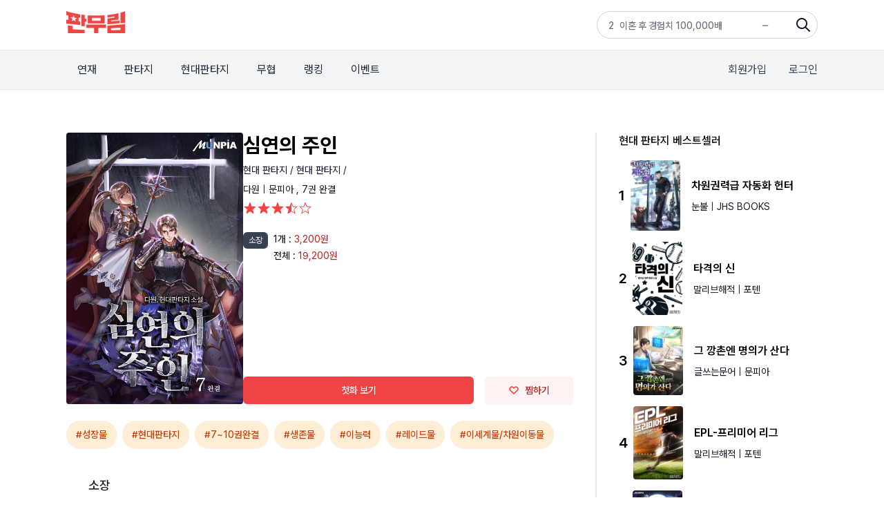

--- FILE ---
content_type: text/html;charset=UTF-8
request_url: https://www.fanmurim.com/book/398503
body_size: 11630
content:
<!DOCTYPE html>
<html lang="ko
">
    <head>
        <title id="pageTitle">심연의 주인 - 판무림</title>
        
    <meta charset="UTF-8" />
    <link rel="stylesheet" crossorigin href="https://cdn.jsdelivr.net/gh/orioncactus/pretendard@v1.3.6/dist/web/variable/pretendardvariable-dynamic-subset.css" />
    <link rel="stylesheet" href="/web/css/common/swiper.css">
    <link rel="stylesheet" href="/web/css/v2/ie-goodbye.css">
    <link rel="stylesheet" href="/s2/css/legacy.css">
    <link rel="stylesheet" href="/s2/css/globals.css">
    
            <link rel="stylesheet" type="text/css" href="/web/css/common/nouislider.css" />
            
  <link rel="canonical" href="https://www.fanmurim.com" />
  <!-- facebook-->
  <meta property="fb:app_id" content="268221537212653" />
  <meta property="og:title" content="심연의 주인 - 판무림" />
  <meta property="og:image" content="https://image.fanmurim.com/cover/398503/cover.jpg?format=webp&amp;width=480&amp;updatedAt=1479463202" />
  <meta property="og:url" content="https://www.fanmurim.com/book/398503" />
  <meta property="og:description" content="심연의 주인 - 지구의 실종자들이 소환되어 가는 곳
심연(어비스).
자신을 소환한 맹약자와 함께 심연에서의 생존을 목적으로 벌어지는 전장.
그 전장에서 가장 보잘 것 없는 종족인 인간의 몸으로 
심연의 주인이 된 자. 서인혁.
그의 전설이 시작됩니다!" />
  <meta property="og:type" content="website" />
  <meta property="og:image:width" content="201" />
  <meta property="og:image:height" content="287" />
  <meta property="og:site_name" content="판무림" />
  <meta property="og:locale" content="ko_KR" />

  <!-- google-->
  <meta name="description" content="심연의 주인 - 지구의 실종자들이 소환되어 가는 곳
심연(어비스).
자신을 소환한 맹약자와 함께 심연에서의 생존을 목적으로 벌어지는 전장.
그 전장에서 가장 보잘 것 없는 종족인 인간의 몸으로 
심연의 주인이 된 자. 서인혁.
그의 전설이 시작됩니다!" />
  <meta name="author" content="" />
  <meta name="keywords" content="웹소설,판타지소설,무협소설,이북,무료,novel,ebook,free,현대판타지,게임판타지,대체역사,스포츠,무협,성인판타지,성인무협,19,퓨전판타지,판타지,정통판타지,대여" />
  <meta name="copyright" content="판무림" />
  <meta name="application-name" content="판무림" />
  <!-- twitter-->
  <meta name="twitter:title" content="심연의 주인" />
  <meta name="twitter:image" content="https://www.fanmurim.com/web/images/common/meta-cardview.jpg" />
  <meta name="twitter:description" content="판타지, 무협 웹소설 플랫폼" />
  <meta name="twitter:card" content="summary" />

        

        
        <link rel="icon" href="/favicon.ico">
        <link rel="apple-touch-icon" href="/web/images/common/icon-180.png">
        <link rel="manifest" href="/manifest.json">
    
    
            <link rel="stylesheet" type="text/css" href="/web/css/common/nouislider.css" />
            
  <link rel="canonical" href="https://www.fanmurim.com" />
  <!-- facebook-->
  <meta property="fb:app_id" content="268221537212653" />
  <meta property="og:title" content="심연의 주인 - 판무림" />
  <meta property="og:image" content="https://image.fanmurim.com/cover/398503/cover.jpg?format=webp&amp;width=480&amp;updatedAt=1479463202" />
  <meta property="og:url" content="https://www.fanmurim.com/book/398503" />
  <meta property="og:description" content="심연의 주인 - 지구의 실종자들이 소환되어 가는 곳
심연(어비스).
자신을 소환한 맹약자와 함께 심연에서의 생존을 목적으로 벌어지는 전장.
그 전장에서 가장 보잘 것 없는 종족인 인간의 몸으로 
심연의 주인이 된 자. 서인혁.
그의 전설이 시작됩니다!" />
  <meta property="og:type" content="website" />
  <meta property="og:image:width" content="201" />
  <meta property="og:image:height" content="287" />
  <meta property="og:site_name" content="판무림" />
  <meta property="og:locale" content="ko_KR" />

  <!-- google-->
  <meta name="description" content="심연의 주인 - 지구의 실종자들이 소환되어 가는 곳
심연(어비스).
자신을 소환한 맹약자와 함께 심연에서의 생존을 목적으로 벌어지는 전장.
그 전장에서 가장 보잘 것 없는 종족인 인간의 몸으로 
심연의 주인이 된 자. 서인혁.
그의 전설이 시작됩니다!" />
  <meta name="author" content="" />
  <meta name="keywords" content="웹소설,판타지소설,무협소설,이북,무료,novel,ebook,free,현대판타지,게임판타지,대체역사,스포츠,무협,성인판타지,성인무협,19,퓨전판타지,판타지,정통판타지,대여" />
  <meta name="copyright" content="판무림" />
  <meta name="application-name" content="판무림" />
  <!-- twitter-->
  <meta name="twitter:title" content="심연의 주인" />
  <meta name="twitter:image" content="https://www.fanmurim.com/web/images/common/meta-cardview.jpg" />
  <meta name="twitter:description" content="판타지, 무협 웹소설 플랫폼" />
  <meta name="twitter:card" content="summary" />

        
    </head>
    <body>
        <div class="fm-wrap">
            <div class="header-mask"></div>
            <header class="fixed top-0 left-0 z-[200] w-full" data-event-category="공통-메뉴">
        <div class="bg-white">
            <div class="s2-container flex h-[72px] justify-between py-4">
                <a href="/" data-on="click" data-event-label="메뉴-로고"><img src="/s2/img/header_logo_fanmurim.png" alt="판무림" style="height: 32px; width: 85px" /></a>
                <div class="s2-search-rank h-10 w-80 rounded-full border border-gray-300 pl-4 pr-10 leading-10" style="background: no-repeat right 8px center / 24px url('/s2/img/search.png')">
                    <ul class="s2-search-rank-list rank-list overflow-hidden text-gray-500">
                        <li class="s2-search-rank-item"><span class="s2-search-rank-title rank-title">검색어 순위 준비중입니다</span><span class="s2-search-rank-icon ico-rank new"></span></li>
                    </ul>
                </div>
            </div>
        </div>
        <div class="s2-gnb-wrap">
            <div class="s2-container relative flex h-[56px] items-center justify-between">
                <nav class="s2-main-menu shrink-0 text-gray-800">
                    <ul class="flex space-x-2">
                        <li class="s2-main-menu-item"><a href="/ongoing" data-on="click" data-event-label="메뉴-연재">연재</a></li>
                        <li class="s2-main-menu-item"><a href="/category/list/F10102" data-on="click" data-event-label="메뉴-판타지">판타지</a></li>
                        <li class="s2-main-menu-item"><a href="/category/list/F10201" data-on="click" data-event-label="메뉴-현대판타지">현대판타지</a></li>
                        <li class="s2-main-menu-item"><a href="/category/list/F10301" data-on="click" data-event-label="메뉴-무협">무협</a></li>
                        <li class="s2-main-menu-item"><a href="/book/ranking/detail/MAIN/REALTIME" data-on="click" data-event-label="메뉴-랭킹">랭킹</a></li>
                        <li class="s2-main-menu-item"><a href="/event/list" data-on="click" data-event-label="메뉴-이벤트">이벤트</a></li>
                    </ul>
                </nav>
                <div class="utilmenu flex shrink-0 space-x-8 text-gray-700">
                    
                        <a href="/signup" class="btn-join-pop" data-on="click" data-event-label="메뉴-회원가입">회원가입</a>
                        <a href="/login" class="btn-login-pop" data-on="click" data-event-label="메뉴-로그인">로그인</a>
                    
                    
                </div>
                
                <div class="util-pop pop-search" data-event-category="공통-검색">
        <div class="search">
            <div class="search-box">
                <p class="input-wrap">
                    <input type="hidden" name="prevSearchText" value="" />
                    <input class="px-2" type="text" name="searchText" placeholder="제목, 저자, 출판사, 키워드를 입력해주세요." />
                    <button name="btnSearch" class="btn-search-input" type="button">검색</button>
                </p>
            </div>
            
            <div name="searchPreviewLayer" class="search-preview" style="display: none">
                <ul></ul>
            </div>
            <div name="_searchPreviewLayer" class="search-result" style="display: none">
                <ul class="thumb-list2"></ul>
            </div>
            <div name="commonSearchLayer" class="tab-box search-word">
                <ul class="tab-list">
                    <li><a href="#" data-on="click" data-event-label="탭-최근검색어">최근 검색어</a></li>
                    <li><a href="#" data-on="click" data-event-label="탭-인기검색어">인기 검색어</a></li>
                    <li><a href="#" data-on="click" data-event-label="탭-키워드검색">키워드 검색</a></li>
                </ul>
                
                <div class="tab-con recent" name="latelySearchLayer"></div>
                
                <div class="tab-con popular" name="searchTop10Layer">
                    <ul></ul>
                </div>
                
                <div class="tab-con keyword">
                    <h4>실시간 인기 키워드</h4>
                    <div class="words" name="hottestKeywordLayer"></div>

                </div>
            </div>
        </div>
    </div>
            </div>
        </div>
    </header>
            <div>
            <div class="s2-container mt-16 flex" data-event-category="작품-공통">
                <article class="grow border-r-2 border-gray-200 pr-8">
                    <div id="userActionInfo" class="hidden" data-is-login="false" data-is-favorite="false" data-rental-ticket-count="0"></div>
                    <!-- 작품 정보 -->
                    <section id="bookInfo" class="mb-6 flex gap-8" data-book-meta-no="398503" data-book-title="심연의 주인" data-star-point="3.3" data-book-type="SERIES" data-series-type="THICK" data-series-unit="권">
                        <!-- 썸네일 -->
                        <div class="w-64 shrink-0">
                            <div class="s2-cover-wrap">
                                <img width="256" class="s2-cover" src="https://image.fanmurim.com/cover/398503/cover.jpg?format=webp&amp;width=480&amp;updatedAt=1479463202" alt="심연의 주인" />
                            </div>
                        </div>
                        <!-- 텍스트 작품 정보 -->
                        <div class="flex grow flex-col text-sm">
                            <div class="grow">
                                <h1 class="mb-2 text-3xl font-bold">심연의 주인</h1>
                                <div class="mb-2 text-sm text-gray-900">
                                    <a href="/category/F102" data-on="click" data-event-label="버튼-장르-현대 판타지">현대 판타지 / </a><a href="/category/list/F10201" data-on="click" data-event-label="버튼-장르-현대 판타지">현대 판타지 / </a>
                                </div>

                                <div class="mb-2 text-gray-900">
                                    <a href="/search/author?authorName=다원" data-event-label="버튼-작가명-다원" data-on="click" data-event-action="clickAuthor">
                                        <span>다원</span>
                                    </a>
                                    |
                                    <a href="/search/publisher?publisherName=문피아" data-event-label="출판사-문피아" data-on="click" data-event-action="clickPublisher">
                                        <span>문피아</span>
                                    </a>
                                    <span class="mb-2"
                                        >,
                                        <span>7권</span>
                                        <span
                                        >완결</span>
                                    </span>
                                </div>
                                <div id="starPointContainer01" class="book-star-point mb-6 h-5"></div>

                                <section class="mb-4">
                                    
                                    
                                </section>
                                <!-- 대여 가격 -->
                                
                                <!-- 소장 가격-->
                                <section class="mb-6 flex items-start">
                                    <div class="mr-2 inline-block rounded-md bg-gray-700 px-2 py-1 align-top text-xs text-white">소장</div>
                                    <div class="grow">
                                        
                                        <section class="mb-1 flex items-start">
                                            <span class="mr-1">1개 : </span>
                                            <div class="grow">
                                                
                                                <span class="text-red-700">
                                                    <span >3,200원</span>
                                                    
                                                </span>
                                            </div>
                                        </section>
                                        <section class="mb-1 flex items-start">
                                            <span class="mr-1">전체 : </span>
                                            <div class="grow">
                                                
                                                <span class="text-red-700">
                                                    <span >19,200원</span>
                                                    
                                                    
                                                </span>
                                            </div>
                                        </section>
                                    </div>
                                </section>
                            </div>
                            <!-- 액션 버튼. 첫화, 찜하기  -->
                            <div class="flex space-x-4">
                                <button id="viewFirstButton" class="button-primary button-base grow" disabled data-on="click" data-event-label="버튼-첫화보기">첫화 보기</button>

                                <button id="favoriteButton" class="button-secondary button-base w-32" data-on="click" data-event-label="버튼-찜하기">
                                    <i class="icon-favorite h-3 w-4"></i>
                                    <span>찜하기</span>
                                </button>
                            </div>
                        </div>
                    </section>

                    <!-- 키워드(태그) -->
                    <ul class="mb-3 flex flex-wrap">
                        
                        <li>
                            <a class="button-secondary-rounded button-sm mb-2 mr-2" data-on="click" data-event-action="clickTagPage" href="/search/keyword?searchText=성장물" data-event-label="태그-성장물">#성장물</a>
                        </li>
                        <li>
                            <a class="button-secondary-rounded button-sm mb-2 mr-2" data-on="click" data-event-action="clickTagPage" href="/search/keyword?searchText=현대판타지" data-event-label="태그-현대판타지">#현대판타지</a>
                        </li>
                        <li>
                            <a class="button-secondary-rounded button-sm mb-2 mr-2" data-on="click" data-event-action="clickTagPage" href="/search/keyword?searchText=7~10권완결" data-event-label="태그-7~10권완결">#7~10권완결</a>
                        </li>
                        <li>
                            <a class="button-secondary-rounded button-sm mb-2 mr-2" data-on="click" data-event-action="clickTagPage" href="/search/keyword?searchText=생존물" data-event-label="태그-생존물">#생존물</a>
                        </li>
                        <li>
                            <a class="button-secondary-rounded button-sm mb-2 mr-2" data-on="click" data-event-action="clickTagPage" href="/search/keyword?searchText=이능력" data-event-label="태그-이능력">#이능력</a>
                        </li>
                        <li>
                            <a class="button-secondary-rounded button-sm mb-2 mr-2" data-on="click" data-event-action="clickTagPage" href="/search/keyword?searchText=레이드물" data-event-label="태그-레이드물">#레이드물</a>
                        </li>
                        <li>
                            <a class="button-secondary-rounded button-sm mb-2 mr-2" data-on="click" data-event-action="clickTagPage" href="/search/keyword?searchText=이세계물/차원이동물" data-event-label="태그-이세계물/차원이동물">#이세계물/차원이동물</a>
                        </li>
                    </ul>
                    <!-- 이벤트 정보 -->
                    
                    <!-- 공지사항 -->
                    
                    <!-- 대여 소장 tab -->
                    <nav id="volumeTabNav" class="my-4 flex border-b-2">
                        <a id="rentTab" class="tab hidden px-8 py-4 text-lg font-semibold">대여</a>
                        <a id="ownSaleTab" class="tab hidden px-8 py-4 text-lg font-medium">소장</a>
                    </nav>

                    <!-- tab panel -->
                    <section id="volumeContainer" data-is-rent="false" data-rent-sale-price="5400" data-sale-price="19200" data-free-volume-count="1">
                        <!-- 액션 버튼 -->
                        <div class="sticky top-[128px] flex h-20 items-center justify-between border-b-2 border-gray-200 bg-gray-50 px-4 py-6">
                            <div class="flex items-center">
                                <label class="mr-4 flex items-center text-xs font-medium">
                                    <input id="selectAllButton" type="checkbox" class="checkbox mr-2" />
                                    <span>전체 선택</span>
                                </label>
                                <div id="orderActionContainer" class="flex items-center"></div>
                                <span id="orderInfoContainer" class="text-sm font-semibold text-red-600"></span>
                            </div>

                            <div class="text-xs text-gray-900">
                                <button id="oldestButton" class="sort-button" data-sort-type="oldest">회차순</button>
                                |
                                <button id="latestButton" class="sort-button text-gray-400" data-sort-type="latest">최신순</button>
                            </div>
                        </div>
                        <ol id="volumeRowsContainer">
                            <li class="my-4 flex h-20 w-full animate-pulse items-center justify-between rounded-lg bg-gray-50 p-4">
                                <div class="mr-4 h-6 w-6 rounded-md bg-gray-200"></div>
                                <div class="mr-10 h-6 w-40 grow rounded-md bg-gray-200"></div>
                                <div class="mr-4 h-6 w-20 shrink-0 rounded-md bg-gray-200"></div>
                            </li>
                            <li class="my-4 flex h-20 w-full animate-pulse items-center justify-between rounded-lg bg-gray-50 p-4">
                                <div class="mr-4 h-6 w-6 rounded-md bg-gray-200"></div>
                                <div class="mr-10 h-6 w-40 grow rounded-md bg-gray-200"></div>
                                <div class="mr-4 h-6 w-20 shrink-0 rounded-md bg-gray-200"></div>
                            </li>
                            <li class="my-4 flex h-20 w-full animate-pulse items-center justify-between rounded-lg bg-gray-50 p-4">
                                <div class="mr-4 h-6 w-6 rounded-md bg-gray-200"></div>
                                <div class="mr-10 h-6 w-40 grow rounded-md bg-gray-200"></div>
                                <div class="mr-4 h-6 w-20 shrink-0 rounded-md bg-gray-200"></div>
                            </li>
                            <li class="my-4 flex h-20 w-full animate-pulse items-center justify-between rounded-lg bg-gray-50 p-4">
                                <div class="mr-4 h-6 w-6 rounded-md bg-gray-200"></div>
                                <div class="mr-10 h-6 w-40 grow rounded-md bg-gray-200"></div>
                                <div class="mr-4 h-6 w-20 shrink-0 rounded-md bg-gray-200"></div>
                            </li>
                            <li class="my-4 flex h-20 w-full animate-pulse items-center justify-between rounded-lg bg-gray-50 p-4">
                                <div class="mr-4 h-6 w-6 rounded-md bg-gray-200"></div>
                                <div class="mr-10 h-6 w-40 grow rounded-md bg-gray-200"></div>
                                <div class="mr-4 h-6 w-20 shrink-0 rounded-md bg-gray-200"></div>
                            </li>
                        </ol>

                        <button id="expandVolumesButton" class="button-white button-xl mt-4 hidden w-full">
                            <i class="icon-chevron-down h-4 w-4 border-gray-900"></i>
                            <span>펼쳐보기</span>
                        </button>
                    </section>

                    <!-- 책소개 -->
                    <section class="mt-12">
                        <h2 class="border-b-2 border-gray-200 pb-4 text-lg font-medium">책소개</h2>
                        <p class="whitespace-pre-line pt-4 text-sm text-gray-500">지구의 실종자들이 소환되어 가는 곳
심연(어비스).
자신을 소환한 맹약자와 함께 심연에서의 생존을 목적으로 벌어지는 전장.
그 전장에서 가장 보잘 것 없는 종족인 인간의 몸으로 
심연의 주인이 된 자. 서인혁.
그의 전설이 시작됩니다!</p>
                    </section>
                    <!-- 저자 소개 -->
                    <section class="mt-12">
                        <h2 class="border-b-2 border-gray-200 pb-4 text-lg font-medium">저자소개 - 다원</h2>
                        <p class="whitespace-pre-line pt-4 text-sm text-gray-500">이름 이영준(1979년생)
모두가 원하는 글을 쓰고 싶어 오늘도 컴퓨터 앞에 앉아 자판을 두드리고 있습니다.
여러분 모두 사랑합니다^^/

-출간작-
&lt;귀환마스터&gt;, &lt;마신 엘로드&gt;, &lt;열혈마스터&gt;, &lt;브레이크 마스터&gt;, &lt;기간트 마스터&gt;, &lt;마스터 피스(MASTER PIECE)&gt;, &lt;레전드 오브 레전드&gt;</p>
                    </section>
                    <!-- 리뷰 -->
                    <section class="mt-12">
                        <h2 class="border-b-2 border-gray-200 pb-4 text-lg font-medium">리뷰</h2>
                        <!-- 리뷰 해더 -->
                        <form id="reviewWriterForm">
                            <div class="mb-4 mt-4 bg-gray-50 px-6 py-4">
                                <div class="flex items-center border-b-2 border-gray-200 pb-5">
                                    <span id="starPointNumber" class="mr-2 text-lg font-medium">3.3</span>
                                    <span id="starPointContainer02" class="mr-2 flex text-red-500"></span>
                                    <span class="text-sm text-gray-500">| <span id="starPointCount">6</span>명의 평가</span>
                                </div>
                                <div class="mt-4 flex items-center">
                                    <span class="bg-red-300text-lg mr-6 font-medium text-gray-900">이 작품에 대해 별점을 남겨 주세요</span>
                                    <div class="relative">
                                        <div id="userStarPointContainer" class="flex h-9 w-40">
                                            <i class="icon-star-full h-8 w-8"></i>
                                            <i class="icon-star-full h-8 w-8"></i>
                                            <i class="icon-star-full h-8 w-8"></i>
                                            <i class="icon-star-full h-8 w-8"></i>
                                            <i class="icon-star-full h-8 w-8"></i>
                                        </div>
                                        <div id="starPointSlider" class="absolute left-0 top-0 h-9 w-40 opacity-0"></div>
                                    </div>
                                </div>
                            </div>
                            <!-- 리뷰 입력 -->
                            <div class="mt-4 rounded-t-md border-2 border-gray-200 p-4">
                                <textarea id="reviewInput" name="content" class="h-16 w-full text-sm" placeholder="감상평을 입력해주세요. 주제와 관련없는 댓글 및 악플은 삭제 될 수 있습니다. "></textarea>
                            </div>
                            <div class="mb-10 flex items-center justify-between rounded-b-md border-x-2 border-b-2 border-gray-200 px-4 py-2 text-sm">
                                <label class="text-gray-700">
                                    <input type="checkbox" name="spoilerYn" value="y" />
                                    스포일러가 있습니다.
                                </label>
                                <div class="flex items-center">
                                    <p class="mr-4 text-gray-300"><span id="reviewInputCounter" class="text-gray-800">0</span> / (10 ~ 500자)</p>
                                    <button type="button" id="submitReviewButton" class="button-primary button-base">등록</button>
                                </div>
                            </div>
                        </form>
                        <!-- 리뷰 목록 -->
                        <aside id="reviewsContainer">
                            <button id="expandReviewsButton" class="button-white button-xl mt-4 w-full">
                                <i class="icon-chevron-down h-4 w-4 border-gray-900"></i>
                                <span>더 보기</span>
                            </button>
                        </aside>
                    </section>
                </article>
                <aside class="w-80 shrink-0 pl-8" data-event-category="작품-사이드바">
                    <!-- 장르 베스트셀러 -->
                    <section class="mb-12" data-event-category="작품-베스트셀러">
                        <h2 class="text-base font-medium">현대 판타지 베스트셀러</h2>
                        <a class="mt-4 flex items-center" href="/book/2870895" data-on="click" data-event-action="clickBook" data-event-label="작품-차원권력급 자동화 헌터">
                            <span class="mr-2 shrink-0 text-xl font-semibold">1</span>
                            <div class="s2-cover-wrap mr-4 max-w-[72px] shrink-0">
                                <img class="s2-cover mr-4" src="https://image.fanmurim.com/cover/2870895/cover.jpg?format=webp&amp;width=360&amp;updatedAt=1769151755" alt="차원권력급 자동화 헌터" width="72" />
                            </div>
                            <div class="grow">
                                <div class="mb-2 text-base font-semibold">차원권력급 자동화 헌터</div>
                                <div class="text-sm text-gray-900">
                                    <span>눈불</span>
                                    <span>| JHS BOOKS</span>
                                </div>
                            </div>
                        </a><a class="mt-4 flex items-center" href="/book/2491645" data-on="click" data-event-action="clickBook" data-event-label="작품-타격의 신">
                            <span class="mr-2 shrink-0 text-xl font-semibold">2</span>
                            <div class="s2-cover-wrap mr-4 max-w-[72px] shrink-0">
                                <img class="s2-cover mr-4" src="https://image.fanmurim.com/cover/2491645/cover.jpg?format=webp&amp;width=360&amp;updatedAt=1729080304" alt="타격의 신" width="72" />
                            </div>
                            <div class="grow">
                                <div class="mb-2 text-base font-semibold">타격의 신</div>
                                <div class="text-sm text-gray-900">
                                    <span>말리브해적</span>
                                    <span>| 포텐</span>
                                </div>
                            </div>
                        </a><a class="mt-4 flex items-center" href="/book/2863688" data-on="click" data-event-action="clickBook" data-event-label="작품-그 깡촌엔 명의가 산다">
                            <span class="mr-2 shrink-0 text-xl font-semibold">3</span>
                            <div class="s2-cover-wrap mr-4 max-w-[72px] shrink-0">
                                <img class="s2-cover mr-4" src="https://image.fanmurim.com/cover/2863688/cover.jpg?format=webp&amp;width=360&amp;updatedAt=1768472788" alt="그 깡촌엔 명의가 산다" width="72" />
                            </div>
                            <div class="grow">
                                <div class="mb-2 text-base font-semibold">그 깡촌엔 명의가 산다</div>
                                <div class="text-sm text-gray-900">
                                    <span>글쓰는문어</span>
                                    <span>| 문피아</span>
                                </div>
                            </div>
                        </a><a class="mt-4 flex items-center" href="/book/2481078" data-on="click" data-event-action="clickBook" data-event-label="작품-EPL-프리미어 리그">
                            <span class="mr-2 shrink-0 text-xl font-semibold">4</span>
                            <div class="s2-cover-wrap mr-4 max-w-[72px] shrink-0">
                                <img class="s2-cover mr-4" src="https://image.fanmurim.com/cover/2481078/cover.jpg?format=webp&amp;width=360&amp;updatedAt=1736702711" alt="EPL-프리미어 리그" width="72" />
                            </div>
                            <div class="grow">
                                <div class="mb-2 text-base font-semibold">EPL-프리미어 리그</div>
                                <div class="text-sm text-gray-900">
                                    <span>말리브해적</span>
                                    <span>| 포텐</span>
                                </div>
                            </div>
                        </a><a class="mt-4 flex items-center" href="/book/2865647" data-on="click" data-event-action="clickBook" data-event-label="작품-126억 해골병사로 달달한 헌터생활">
                            <span class="mr-2 shrink-0 text-xl font-semibold">5</span>
                            <div class="s2-cover-wrap mr-4 max-w-[72px] shrink-0">
                                <img class="s2-cover mr-4" src="https://image.fanmurim.com/cover/2865647/cover.jpg?format=webp&amp;width=360&amp;updatedAt=1768787573" alt="126억 해골병사로 달달한 헌터생활" width="72" />
                            </div>
                            <div class="grow">
                                <div class="mb-2 text-base font-semibold">126억 해골병사로 달달한 헌터생활</div>
                                <div class="text-sm text-gray-900">
                                    <span>작가핑</span>
                                    <span>| 문피아</span>
                                </div>
                            </div>
                        </a>
                        <a class="button-white button-sm mt-4" href="/book/ranking/detail/F102/REALTIME" data-on="click" data-event-label="버튼-더보기">
                            <span>더 보기</span>
                        </a>
                    </section>
                    <!-- 작가의 다른 작품  -->
                    <section class="mb-12" data-event-category="작품-작가다른작품">
                        <h2 class="text-base font-medium">다원 작가의 다른 작품</h2>
                        <a class="mt-4 flex items-center" href="/book/2022947" data-on="click" data-event-action="clickBook" data-event-label="작품-돌싱 후 대마법사">
                            <span class="mr-2 shrink-0 text-xl font-semibold">1</span>
                            <div class="s2-cover-wrap mr-4 max-w-[72px] shrink-0">
                                <img class="s2-cover mr-4" src="https://image.fanmurim.com/cover/2022947/cover.jpg?format=webp&amp;width=360&amp;updatedAt=1739009186" alt="돌싱 후 대마법사" />
                            </div>
                            <div class="grow">
                                <div class="mb-2 text-base font-semibold">돌싱 후 대마법사</div>
                                <div class="text-sm text-gray-900">
                                    <span>다원</span>
                                    <span>| 문피아</span>
                                </div>
                            </div>
                        </a><a class="mt-4 flex items-center" href="/book/2008907" data-on="click" data-event-action="clickBook" data-event-label="작품-환생무신록 ">
                            <span class="mr-2 shrink-0 text-xl font-semibold">2</span>
                            <div class="s2-cover-wrap mr-4 max-w-[72px] shrink-0">
                                <img class="s2-cover mr-4" src="https://image.fanmurim.com/cover/2008907/cover.jpg?format=webp&amp;width=360&amp;updatedAt=1762095540" alt="환생무신록 " />
                            </div>
                            <div class="grow">
                                <div class="mb-2 text-base font-semibold">환생무신록 </div>
                                <div class="text-sm text-gray-900">
                                    <span>다원</span>
                                    <span>| 문피아</span>
                                </div>
                            </div>
                        </a><a class="mt-4 flex items-center" href="/book/2693413" data-on="click" data-event-action="clickBook" data-event-label="작품-총 쏘는 천재 흑마법사">
                            <span class="mr-2 shrink-0 text-xl font-semibold">3</span>
                            <div class="s2-cover-wrap mr-4 max-w-[72px] shrink-0">
                                <img class="s2-cover mr-4" src="https://image.fanmurim.com/cover/2693413/cover.jpg?format=webp&amp;width=360&amp;updatedAt=1758466740" alt="총 쏘는 천재 흑마법사" />
                            </div>
                            <div class="grow">
                                <div class="mb-2 text-base font-semibold">총 쏘는 천재 흑마법사</div>
                                <div class="text-sm text-gray-900">
                                    <span>다원</span>
                                    <span>| 문피아</span>
                                </div>
                            </div>
                        </a><a class="mt-4 flex items-center" href="/book/660606" data-on="click" data-event-action="clickBook" data-event-label="작품-강남 정령사">
                            <span class="mr-2 shrink-0 text-xl font-semibold">4</span>
                            <div class="s2-cover-wrap mr-4 max-w-[72px] shrink-0">
                                <img class="s2-cover mr-4" src="https://image.fanmurim.com/cover/660606/cover.jpg?format=webp&amp;width=360&amp;updatedAt=1533183079" alt="강남 정령사" />
                            </div>
                            <div class="grow">
                                <div class="mb-2 text-base font-semibold">강남 정령사</div>
                                <div class="text-sm text-gray-900">
                                    <span>다원</span>
                                    <span>| 문피아</span>
                                </div>
                            </div>
                        </a><a class="mt-4 flex items-center" href="/book/492102" data-on="click" data-event-action="clickBook" data-event-label="작품-숨만 쉬어도 강해지는 남자">
                            <span class="mr-2 shrink-0 text-xl font-semibold">5</span>
                            <div class="s2-cover-wrap mr-4 max-w-[72px] shrink-0">
                                <img class="s2-cover mr-4" src="https://image.fanmurim.com/cover/492102/cover.jpg?format=webp&amp;width=360&amp;updatedAt=1686236340" alt="숨만 쉬어도 강해지는 남자" />
                            </div>
                            <div class="grow">
                                <div class="mb-2 text-base font-semibold">숨만 쉬어도 강해지는 남자</div>
                                <div class="text-sm text-gray-900">
                                    <span>다원</span>
                                    <span>| 문피아</span>
                                </div>
                            </div>
                        </a>
                        <a class="button-white button-sm mt-4" href="/search/author?authorName=다원" data-event-label="작가-다원" data-on="click" data-event-action="clickAuthor">
                            <span>더 보기</span>
                        </a>
                    </section>
                    <!-- 출판사의 다른 작품  -->
                    <section class="mb-12" data-event-category="작품-출판사다른작품">
                        <h2 class="text-base font-medium">문피아 출판사의 다른 작품</h2>
                        <a class="mt-4 flex items-center" href="/book/2873948" data-on="click" data-event-action="clickBook" data-event-label="작품-이혼 후 경험치 100,000배">
                            <span class="mr-2 shrink-0 text-xl font-semibold">1</span>
                            <div class="s2-cover-wrap mr-4 max-w-[72px] shrink-0">
                                <img class="s2-cover mr-4" src="https://image.fanmurim.com/cover/2873948/cover.jpg?format=webp&amp;width=360&amp;updatedAt=1769187636" alt="이혼 후 경험치 100,000배" />
                            </div>
                            <div class="grow">
                                <div class="mb-2 text-base font-semibold">이혼 후 경험치 100,000배</div>
                                <div class="text-sm text-gray-900">
                                    <span>자까핑</span>
                                    <span>| 문피아</span>
                                </div>
                            </div>
                        </a><a class="mt-4 flex items-center" href="/book/2865544" data-on="click" data-event-action="clickBook" data-event-label="작품-S급 탑스타들이 집착하는 천재작가">
                            <span class="mr-2 shrink-0 text-xl font-semibold">2</span>
                            <div class="s2-cover-wrap mr-4 max-w-[72px] shrink-0">
                                <img class="s2-cover mr-4" src="https://image.fanmurim.com/cover/2865544/cover.jpg?format=webp&amp;width=360&amp;updatedAt=1769187602" alt="S급 탑스타들이 집착하는 천재작가" />
                            </div>
                            <div class="grow">
                                <div class="mb-2 text-base font-semibold">S급 탑스타들이 집착하는 천재작가</div>
                                <div class="text-sm text-gray-900">
                                    <span>한꽃</span>
                                    <span>| 문피아</span>
                                </div>
                            </div>
                        </a><a class="mt-4 flex items-center" href="/book/2865514" data-on="click" data-event-action="clickBook" data-event-label="작품-바바리안 삼촌은 참지 않는다">
                            <span class="mr-2 shrink-0 text-xl font-semibold">3</span>
                            <div class="s2-cover-wrap mr-4 max-w-[72px] shrink-0">
                                <img class="s2-cover mr-4" src="https://image.fanmurim.com/cover/2865514/cover.jpg?format=webp&amp;width=360&amp;updatedAt=1769187592" alt="바바리안 삼촌은 참지 않는다" />
                            </div>
                            <div class="grow">
                                <div class="mb-2 text-base font-semibold">바바리안 삼촌은 참지 않는다</div>
                                <div class="text-sm text-gray-900">
                                    <span>킴총무</span>
                                    <span>| 문피아</span>
                                </div>
                            </div>
                        </a><a class="mt-4 flex items-center" href="/book/2863688" data-on="click" data-event-action="clickBook" data-event-label="작품-[연재] 그 깡촌엔 명의가 산다">
                            <span class="mr-2 shrink-0 text-xl font-semibold">4</span>
                            <div class="s2-cover-wrap mr-4 max-w-[72px] shrink-0">
                                <img class="s2-cover mr-4" src="https://image.fanmurim.com/cover/2863688/cover.jpg?format=webp&amp;width=360&amp;updatedAt=1768472788" alt="[연재] 그 깡촌엔 명의가 산다" />
                            </div>
                            <div class="grow">
                                <div class="mb-2 text-base font-semibold">[연재] 그 깡촌엔 명의가 산다</div>
                                <div class="text-sm text-gray-900">
                                    <span>글쓰는문어</span>
                                    <span>| 문피아</span>
                                </div>
                            </div>
                        </a><a class="mt-4 flex items-center" href="/book/2865647" data-on="click" data-event-action="clickBook" data-event-label="작품-[연재] 126억 해골병사로 달달한 헌터생활">
                            <span class="mr-2 shrink-0 text-xl font-semibold">5</span>
                            <div class="s2-cover-wrap mr-4 max-w-[72px] shrink-0">
                                <img class="s2-cover mr-4" src="https://image.fanmurim.com/cover/2865647/cover.jpg?format=webp&amp;width=360&amp;updatedAt=1768787573" alt="[연재] 126억 해골병사로 달달한 헌터생활" />
                            </div>
                            <div class="grow">
                                <div class="mb-2 text-base font-semibold">[연재] 126억 해골병사로 달달한 헌터생활</div>
                                <div class="text-sm text-gray-900">
                                    <span>작가핑</span>
                                    <span>| 문피아</span>
                                </div>
                            </div>
                        </a>
                        <a class="button-white button-sm mt-4" href="/search/publisher?publisherName=문피아" data-event-label="출판사-문피아" data-on="click" data-event-action="clickPublisher">
                            <span>더 보기</span>
                        </a>
                    </section>
                </aside>
            </div>

            <!-- legacy design modal -->
            <div id="myModal4" class="modal pop-page">
                <div class="modal-cont wrap-pop">
                    <p class="head-pop">결제 하기</p>
                    <p class="alert-msg">캐시 충전 후 결제 하실 수 있습니다.</p>
                    <p class="alert-msg-1">
                        캐시를 충전하시면 자동으로 결제됩니다.<br />
                        캐시 충전 시 추가 적립 혜택도 놓치지 마세요!
                    </p>
                    <p class="btnset">
                        <a class="btn red" href="/charge/general" style="min-height: 0px">충전하고 결제하기</a>
                    </p>
                    <button class="btn-pop-close modal-close" name="btnOk">창 닫기</button>
                </div>
            </div>
            <script id="volumeTmpl" type="text/template">
                <li class="volume-row flex h-20 border-b-2 border-gray-200 px-4 hover:cursor-pointer hover:bg-gray-50">
                    <label class="mr-4 flex items-center w-5">
                        <input name="volumeNo" type="checkbox" class="checkbox" value="{{volumeNo}}"
                        data-index="{{index}}"
                        data-volume-price="{{volumePrice}}"
                        {{disabledSelect}} />
                    </label>
                    <div class="flex grow flex-col justify-center">
                        <span class="mb-1 text-base font-medium">{{volumeTitle}}</span>
                        <div>
                            <span class="text-sm font-normal text-gray-500"> {{epubInfo}} </span>
                            <span class="text-sm font-normal text-red-500"> {{leftTimeInfo}} </span>
                        </div>
                    </div>
                    <div class="w-28 shrink-0 text-sm text-red-600 flex justify-center items-center">
                        <div class="volume-button {{disclosureViewButton}}">
                            <a href="{{volumeUrl}}"
                                data-on="click"
                                data-event-action="clickVolume"
                                data-event-label="작품-{{bookTitle}}"
                                >{{viewButtonLabel}}</a>
                        </div>
                        <div class="{{disclosureVolumePrice}}"> {{formattedVolumePrice}}</div>
                    </div>
                </li>
            </script>

            <script id="rentActionBarTmpl" type="text/template">
                <button id="someOrderButton"
                    class="button-primary button-base mr-3" {{disabled}}>선택대여</button>
                <button id="allOrderButton"
                    class="button-primary button-base mr-3">전체대여</button>
            </script>

            <script id="ownSaleActionBarTmpl" type="text/template">
                <button id="someOrderButton"
                    class="button-primary button-base mr-3" {{disabled}}>선택소장</button>
                <button id="allOrderButton"
                    class="button-primary button-base mr-3">전체소장</button>
            </script>

            <script id="reviewTmpl" type="text/template">
                <div id="review-{{reviewNo}}" class="py-6 border-b-2 border-gray-200 review-row" data-review-no="{{reviewNo}}">
                    <div class="flex justify-between">
                        <div class="flex grow items-center mb-2">
                            <span class="text-sm font-medium  mr-1">{{markedUserId}}</span>
                            <span class="text-red-500">
                                {{stars}}
                            </span>
                            <span class="ml-1 text-xs text-gray-500"> {{registerDate}} </span>
                        </div>
                        <button class="review-report-button text-xs text-gray-500">신고하기</button>
                    </div>
                    <div class="text-sm mb-4 bg-gray-100 h-36 flex justify-center items-center review-blinder {{blindedBySpoiler}}">
                        <div>
                            <strong>스포일러</strong>가 있는 리뷰입니다. <br/>
                            <button class="show-content-button button-white button-xs">리뷰보기</button>
                        </div>
                    </div>
                    <div class="text-sm mb-4 whitespace-pre-line review-content {{disclosureBySpoiler}}">{{content}}</div>
                    <div class="flex justify-between text-xs">
                        <span>{{title}}</span>
                        <span class="">
                            <span class="review-like-button hover:cursor-pointer"
                                data-review-no="{{reviewNo}}"
                                data-on="click"
                                data-event-label="버튼-리뷰좋아요">
                                <i class="icon icon-heart w-5 h-5 {{likedClass}}"></i>
                                <span class="counter">{{likeCount}}</span>
                            </span>
                            <span class="hidden">
                                <i class="icon-chat-alt-2 w-5 h-5"></i>
                                <span>{{commentCount}}</span>
                            </span>
                        </span>
                    </div>
                </div>
            </script>
        </div>
            <div class="s2-home-section mt-8" data-event-category="공통-앱배너">
        <div class="flex content-center items-center justify-between space-x-6 rounded-3xl bg-gray-50 p-6">
            <img class="w-16" src="/s2/img/app-logo-fanmurim.png" alt="판무림" />
            <div class="grow text-gray-700">
                <h4 class="bold text-xl">언제 어디서나 판무림</h4>
                <p>이동하실 땐 편하게 모바일로 이용하세요.</p>
            </div>
            <a href="https://play.google.com/store/apps/details?id=com.kidaristudio.fanmurim" class="google" data-on="click" data-event-label="버튼-플레이스토어"><img class="w-[175px]" src="/s2/img/appstore-google.png" alt="GooglePlay" target="_blank" /></a>
            <a href="https://apps.apple.com/kr/app/id1486282563" class="App Store에서 다운로드 하기" data-on="click" data-event-label="버튼-앱스토어"><img class="w-[175px]" src="/s2/img/appstore-apple.png" alt="App Store" target="_blank" /></a>
        </div>
    </div>
            <footer class="s2-home-section s2-footer" data-event-category="공통-푸터">
        <ul class="mb-16 flex space-x-8">
            <li>
                <a class="hover:underline" href="/policy/terms" data-on="click" data-event-label="버튼-서비스약관">서비스약관</a>
            </li>
            <li>
                <a class="hover:underline" href="/policy/privacy" data-on="click" data-event-label="버튼-개인정보처리방침">개인정보처리방침</a>
            </li>
            <li>
                <a class="hover:underline" href="/policy/youth" data-on="click" data-event-label="버튼-청소년보호정책">청소년 보호 정책</a>
            </li>
            <li>
                <a class="hover:underline" href="/mypage/cs/notice" data-on="click" data-event-label="버튼-공지사항">공지사항</a>
            </li>
            <li>
                <a class="hover:underline" href="/mypage/cs" data-on="click" data-event-label="버튼-고객센터">고객센터</a>
            </li>
        </ul>
        <p class="mb-4 flex h-8 justify-between">
            <img src="/s2/img/footer-logo-fanmurim.png" alt="판무림" />
            <a href="https://www.kcopa.or.kr/" rel="noopener noreferrer" target="_blank">
                <img class="h-full" src="/s2/img/footer-logo-kcopa.png" alt="한국저작권보호원" />
            </a>
        </p>
        <div class="space-y-4 text-xs">
            <p>판무림 웹사이트에 게시된 모든 콘텐츠들은 저작권법에 의거 보호받고 있습니다.<br />저작권자 또는 (주)디엘피스튜디오의 승인 없이 콘텐츠의 일부 또는 전부를 복제, 전송, 배포 및 기타의 방법으로 저작물을 이용할 경우에는 저작권법에 의해 법적 조치에 처해질 수 있으므로 주의하시길 바랍니다.</p>
            <p>
                (주)디엘피스튜디오<br />
                사업자 등록번호 : 587-87-02092<br />
                통신판매업 신고번호 : 제2021-서울서초-3752호<br />
                대표이사 : 서현철<br />
                개인정보 보호책임자 : 서현철<br />
                대표번호 : 1666-8792<br />
                고객문의 :
                <a href="mailto:help@fanmurim.com" data-on="click" data-event-label="버튼-이메일고객문의">help@fanmurim.com</a><br />
                서울특별시 강남구 논현로132번길 13, 4382호
            </p>
            <p>Copyright © dlp Studio Inc. All rights reserved.</p>
        </div>
    </footer>
        </div>

        
    <div id="registerComplete" class="modal pop-alert">
        
        
    </div>

        
    <div id="ieGoodbye" class="modal ie-goodbye pop-notice">
        <div class="modal-mask"></div>
        <div class="modal-cont wrap-pop">
            <div class="ie-container">
                <strong class="title">인터넷 익스플로러 지원 종료 안내.</strong>
                <div class="warning">판무림은 이 브라우저에서 동작하지 않습니다. </div>
                <div class="desc">
                    <p>지금 회원님이 사용하는 인터넷 익스플로러 프로그램은 마이크로소프트의 중단 정책으로 더이상 지원되지 않습니다.</p>
                    <p>판무림도 이에 맞춰 더 빠르고 안전한 프로그램을 통해 이용해주시기 바랍니다.</p>
                </div>

                <div class="buttons">
                    <a href="https://www.microsoft.com/ko-kr/edge" rel="noopener noreferrer" target="_blank" class="big-button edge">마이크로소프트 엣지 다운로드</a>
                    <a href="https://www.google.co.kr/intl/ko/chrome" rel="noopener noreferrer" target="_blank" class="big-button chrome">구글 크롬 다운로드</a>
                </div>
                <div class="desc">
                    <p>위에 링크한 프로그램을 설치하여 이용하시면 작품 감상과 충전 등 판무림을 더 빠르고 안전하게 이용하실 수 있습니다.</p>
                    <p>항상 판무림을 이용해주셔서 큰 감사드립니다.</p>
                </div>
                <a class="addon-link" rel="noopener noreferrer" target="_blank" href="https://www.google.com/search?q=%EC%9C%88%EB%8F%84%EC%9A%B0+%EA%B8%B0%EB%B3%B8+%EB%B8%8C%EB%9D%BC%EC%9A%B0%EC%A0%80+%EC%84%A4%EC%A0%95&rlz=1C5CHFA_enKR944KR948&oq=%EC%9C%88%EB%8F%84%EC%9A%B0+%EA%B8%B0%EB%B3%B8+%EB%B8%8C%EB%9D%BC%EC%9A%B0%EC%A0%80+%EC%84%A4%EC%A0%95&aqs=chrome.0.0i512j0i8i30l7.5272j0j7&sourceid=chrome&ie=UTF-8">기본 브라우저 변경 방법. Click!</a>
            </div>
        </div>
    </div>


        
    
        
            <script src="https://browser.sentry-cdn.com/6.12.0/bundle.min.js" integrity="sha384-S3qfdh3AsT1UN84WIYNuOX9vVOoFg3nB17Jp5/pTFGDBGBt+dtz7MGAV845efkZr" crossorigin="anonymous"></script>
            <script>
                /*<![CDATA[*/
                Sentry.init({
                    dsn: 'https://1ed85fbb268742abaf230e1c10faa2e7@o926846.ingest.sentry.io/5876450',
                    ignoreErrors: ['TypeError: Failed to fetch', 'TypeError: NetworkError when attempting to fetch resource.', 'TypeError: Cancelled'],
                })
                /*]]>*/
            </script>
        
    
    <script src="https://polyfill.io/v3/polyfill.min.js?features=fetch%2CElement.prototype.append%2CElement.prototype.before"></script>
    <script src="/js/dist/runtime-37d2568ade3bdac239ba.js"></script>
    <script src="/js/dist/vendors-77f5fcf997443bad3751.js"></script>
    <script src="/js/dist/web_common-5111cab7328fd5141297.js"></script>
    <script src="/js/dist/web_ui-6ec6a784992d8d70d3f7.js"></script>

        
    <script src="/js/dist/web_search_main-cf98b5e55330ce69f9ec.js"></script>
    
    
            <script src="/js/dist/web_book_detail_v2-2143ce15f8e8752ab65d.js"></script>
        


        
    
    <script>
        /*<![CDATA[*/
        var __analyticsNode;
        var __autotrackNode;
        var __isGaDebug;
        try {
            __isGaDebug = window.localStorage && window.localStorage['gadebug'] === 'yes';
        } catch(e) {
            // for unknown exception
        }

        var __isGaProd = /^(?:www\.)?fanmurim.com/.test(location.host);

        if (__isGaDebug || __isGaProd) {
            __analyticsNode = document.createElement('script');
            __autotrackNode = document.createElement('script');

            __autotrackNode.src = '/web/js/autotrack.custom.js';
            __autotrackNode.async = true;
            __analyticsNode.async = true;
        }

        if (__isGaDebug) {
            __analyticsNode.src = 'https://www.google-analytics.com/analytics_debug.js'
            document.body.appendChild(__analyticsNode);
            document.body.appendChild(__autotrackNode);
        } else if (__isGaProd) {
            __analyticsNode.src = 'https://www.google-analytics.com/analytics.js'
            document.body.appendChild(__analyticsNode);
            document.body.appendChild(__autotrackNode);
        }
        window.ga=window.ga||function(){(ga.q=ga.q||[]).push(arguments)};ga.l=+new Date;

        var analytics = {
            sendEvent: function (category, action, label) {
                if (!window.ga) {
                    return;
                }

                ga('send', 'event', category, action, label);
            },
            getUserNo: function() {
                return null;
            },
            getUserAge: function() {
                var birth = null;

                if (birth === null) {
                    return;
                }

                return (new Date()).getFullYear() - (new Date(birth)).getFullYear();
            },
            getUserAgeGroup: function() {
                var age = analytics.getUserAge();

                if (!age) {
                    return;
                }

                var ageGroup = Math.floor(age/10) * 10;

                return ageGroup + '-' + (ageGroup + 10);
            },
            // https://developers.google.com/analytics/devguides/collection/analyticsjs/sending-hits#handling_timeouts
            createFunctionWithTimeout: function(callback, opt_timeout) {
                var called = false;
                function fn() {
                    if (!called) {
                        called = true;
                        callback();
                    }
                }
                setTimeout(fn, opt_timeout || 1000);

                return fn;
            },
            setCustomDimension: function(index, value) {
                window.ga('set', 'dimension' + index, value);
            }
        }

        var initGa = function() {
            if (!window.ga) {
                return;
            }

            window.ga('create', 'UA-136500585-1', 'auto');
            window.ga('set', 'anonymizeIp', true);
            window.ga('require', 'ec');
            window.ga('set', 'dimension1', "WEB");

            if (analytics.getUserNo()) {
                window.ga('set', 'userId', analytics.getUserNo());
            }

            if (analytics.getUserAge()) {
                window.ga('set', 'dimension6', analytics.getUserAge());
                window.ga('set', 'dimension7', analytics.getUserAgeGroup());
            }

            window.ga('require', 'eventTracker', {
                attributePrefix: 'data-',
                events: ['click', 'auxclick', 'contextmenu'],
                hitFilter: function (model, element, event) {
                    var category = element.closest('[data-event-category]').getAttribute('data-event-category')
                    var action = element.getAttribute('data-event-action') || event.type
                    var label = element.getAttribute('data-event-label') || '링크-' + element.getAttribute('href')

                    if (category) {
                        model.set('eventCategory', category, true)
                        model.set('eventAction', action, true)
                        model.set('eventLabel', label, true)
                    }
                }
            });

            window.ga('require', 'cleanUrlTracker', {
                stripQuery: true,
                queryDimensionIndex: 2,
                queryParamsWhitelist: ['searchText'],
                trailingSlash: 'remove'
            });

            window.ga('require', 'mediaQueryTracker', {
                definitions: [
                    {
                        name: 'Breakpoint',
                        dimensionIndex: 3,
                        items: [
                            {name: 'phone-small', media: '(max-width: 320px)'},
                            {name: 'phone-large', media: '(min-width: 321px) and (max-width:639px)'},
                            {name: 'tablet', media: '(min-width: 640px) and (max-width:960px)'},
                            {name: 'desktop-small', media: '(min-width: 961px) and (max-width:1280px)'},
                            {name: 'desktop-large', media: '(min-width: 1281px)'}
                        ]
                    },
                    {
                        name: 'Pixel Density',
                        dimensionIndex: 4,
                        items: [
                            {name: '1x',   media: 'all'},
                            {name: '1.5x', media: '(min-resolution: 144dpi)'},
                            {name: '2x',   media: '(min-resolution: 192dpi)'},
                            {name: '2.5x',   media: '(min-resolution: 240dpi)'},
                            {name: '3x',   media: '(min-resolution: 288dpi)'},
                            {name: '3.5x',   media: '(min-resolution: 336dpi)'},
                            {name: '4x',   media: '(min-resolution: 384dpi)'},
                            {name: '4.5x',   media: '(min-resolution: 432dpi)'},
                            {name: '5x',   media: '(min-resolution: 480dpi)'},
                            {name: '5.5x',   media: '(min-resolution: 528dpi)'},
                            {name: '6x',   media: '(min-resolution: 576dpi)'},
                            {name: '6.5x',   media: '(min-resolution: 624dpi)'},
                            {name: '7x',   media: '(min-resolution: 672dpi)'}
                        ]
                    },
                    {
                        name: 'Orientation',
                        dimensionIndex: 5,
                        items: [
                            {name: 'landscape', media: '(orientation: landscape)'},
                            {name: 'portrait',  media: '(orientation: portrait)'}
                        ]
                    }
                ],
                changeTemplate: function(newValue, oldValue) {
                    return oldValue + ' -> ' + newValue;
                }
            });
        }

        initGa();
        /*]]>*/
    </script>
    
    <script>
        window.ga && window.ga('send', 'pageview', {
            hitCallback: function() {
                window.pvHitCallback && analytics.createFunctionWithTimeout(pvHitCallback)
            }
        });
    </script>


    <!-- Google tag (gtag.js) for GA4-->
    <script async src="https://www.googletagmanager.com/gtag/js?id=G-6HWXXJXT9F"></script>
    <script>
      window.dataLayer = window.dataLayer || [];
      function gtag(){dataLayer.push(arguments);}
      gtag('js', new Date());
    </script>
    <script src="/js/dist/tracker-9ef2e58042e76f40ea2e.js"></script>


    </body>
</html>
